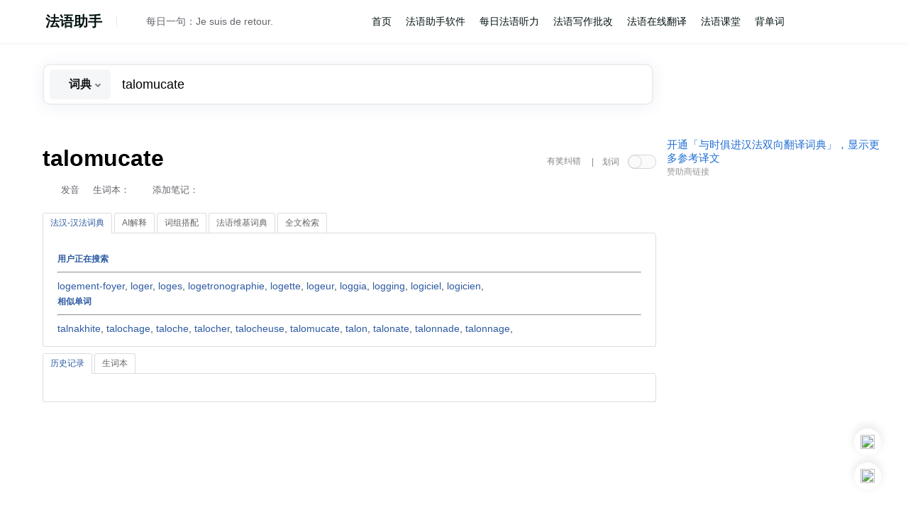

--- FILE ---
content_type: text/html; charset=utf-8
request_url: http://www.frdic.com/dicts/fr/talomucate
body_size: 8214
content:

<!DOCTYPE html>
<html lang="en">
<head>
    <meta charset="utf-8" />
        <title>法语助手|法汉-汉法词典 talomucate是什么意思_talomucate的中文解释和发音_talomucate的翻译_talomucate怎么读</title>
    <link rel="icon" href="/Images/fr/favicon.ico" type="image/x-icon" />
    <link rel="apple-touch-icon-precomposed" href="/Images/fr/apple_icon.png" />
    <meta name="viewport" content="width=device-width, initial-scale=1">
    <meta name="apple-itunes-app" content="app-id=327432856">
    <link href="/Content/bootstrap/css/bootstrap.min.css" rel="stylesheet" media="screen">
    <link href="/css/bundles.min.css?20250709&amp;v=mnvWGnQBLVk-TN-yuBOd1_wF6tm8aUPIR0IhDvbupvo" rel="stylesheet">
    <script src="/Scripts/jquery-1.8.2.min.js"></script>
    <script src="/Scripts/jquery-ui-1.9.0.min.js?20250714"></script>
    <script src="/Scripts/ajaxFileUpload.js"></script>
    <script src="/js/dictjs.min.js?v=wxeuT4ahdMXoEYpvP3JfBOm8l9WvjBnAfabipNM8kuo"></script>

    
    
    <meta name="robots" content="all" />
    <meta name="keywords" content="talomucate,talomucate中文是什么意思,talomucate的翻译,法语talomucate,talomucate怎么读,talomucate的发音" />
    <meta name="description" content="『法语助手』为您提供talomucate的用法讲解，告诉您准确全面的talomucate的中文意思，talomucate的读音，talomucate的同义词，talomucate的反义词，talomucate的例句。" />

</head>
    <body class="fr" data-lang="fr">
        <header>
            <div id="header">
                <div class="header-content">
                    <div id="login">
                                <ul id="loginForm-ul">
            <li><a href="/payment/Translation_Vip"><img class="adsIcon" src="https://static.eudic.net/web/dict/adsIcon.png" alt=""></a></li>
            <li><a href="/Account/Login"><img class="avatarIcon" src="https://static.eudic.net/web/dict/avatar.png" alt=""></a></li>
        </ul>

                    </div>
                    <nav>
                        <ul class="nav-bar navBarLang">
    <li class="selectorLi"><a id="language-selector" class="flag-fr home">法语助手</a>
        <ul id="diclists" style="display:none;" class="menu">
            <li><a href="/Account/ChangeSiteLanguage?langid=fr" class="flag-fr minIcon" rel="nofollow"><span class="diclists_txt">法语助手</span></a></li>
            <li><a href="/Account/ChangeSiteLanguage?langid=de" class="flag-de minIcon" rel="nofollow"><span class="diclists_txt">德语助手</span></a></li>
            <li><a href="/Account/ChangeSiteLanguage?langid=es" class="flag-es minIcon" rel="nofollow"><span class="diclists_txt">西语助手</span></a></li>
            <li><a href="/Account/ChangeSiteLanguage?langid=en" class="flag-en minIcon" rel="nofollow"><span class="diclists_txt">欧路英语</span></a></li>
        </ul>
    </li>
</ul>
<div id="qod"><span class="qodLine"></span><a href="#" title="发音" class="voice-js voice-button" data-rel="langid=fr&txt=QYNSmUgc3VpcyBkZSByZXRvdXIu&voicename=human_normal"></a><a class="voiceText" href=https://www.frdic.com/home/dailysentence/c319c1a4-a73f-4bd1-8906-58975f7e3fd0 target=_blank>每日一句：Je suis de retour.</a></div>
<ul class="nav-bar navBarList">
     <li><a class="software" href="/">首页</a></li><li><a class="software" href="https://soft.frdic.com/">法语助手软件</a></li>
<li><a class="ting" href="https://www.frdic.com/ting">每日法语听力</a></li>
<li><a class="software" href="https://ai.frdic.com">法语写作批改</a></li>
<li><a class="translation" href="https://fanyi.frdic.com">法语在线翻译</a></li>
<li><a class="course" href="https://www.frdic.com/course">法语课堂</a></li>
<li><a class="software" href="https://www.eudic.net/v4/fr/app/recite">背单词</a></li>
</ul>
<div id="soundPlayer"></div>
                    </nav>
                </div>
            </div>
            
        </header>
        <div id="body" style="min-height: 110%">
            


<div id="head-bk"></div>
<div id="head-bar" class="showAds">
    <div id="header-search">
<form action="/" id="searchForm" method="post" name="searchForm">            <div id="search-box" class="searchBar">
                <span class="sp-search-input">
                    <span class="sp_input_placeholder shared">支持法汉-汉法词典查询 法语变位反查 法语例句搜索 法语AI翻译</span>
                    <input type="text" autocomplete="off" class="search-input" id="dic-input" name="inputword" value="talomucate"/>
                    <div class="typelist">
                         <div class="barSelectType">
                            <span data-type="search_dict" class="cur-search-type"><i>词典</i></span><i class="arrowIcon arrowDown"></i>
                         </div>
                        <div id="select-type-box">
                            <span class="typeone" data-type="search_liju">例句</span>
                            <span class="typetwo" data-type="search_cg">变位</span>
                        </div>
                    </div>
                </span>
                <span class="sp-search-button">
                    <img class="search-icon" src="https://static.eudic.net/web/dict/home_searchType.png" alt="">
                    <input type="submit" class="search-button" value="" />
                </span>


            </div>
            <input type="hidden" id="searchtype" name="searchtype" value="search_dict"/>
            <input type="hidden" id="recordid" name="recordid"/>
            <input type="hidden" id="forcecg" name="forcecg" value="false"/>
            <input type="hidden" id="cgformidx" name="cgformidx" value="0" />
<input name="__RequestVerificationToken" type="hidden" value="CfDJ8AGDiYrXcYFGlQiBi5CIYKDs91cqIvW8ve4FX_2nLk72jKlwO0GHhXSQYu4vNTKwt01c_C4SsWVrQzakayTmU4rdODoUnKLn_Q_fHC4h2yYiZnPlLhRcSZs2LaSBSeddMV36BdJzuB9MJHMZLQay6qs" /></form><style type="text/css">
#DTtopNDUyMg--{
     margin: 0;
     display: inline-block;
     width: 300px;
     vertical-align: top;
     position: absolute;
     right: 0;
     top: 15px;
     font-size:14.7px;
 }
 #DTtopNDUyMg-- b {
    font-weight: normal;
 }

#DTsubNDUyMg-- {
     font-size: 14.7px;
 }
#DTsubNDUyMg-- .content {
    margin:0 auto;
    max-width: 1200px;
    min-width: 800px;
    padding: 10px;
    vertical-align: central;
}
#DTsubNDUyMg-- .content a {
    margin-left: 20px;
}
</style>
        <span id="DTtopNDUyMg--"></span>
    </div>
</div>
        <div id="DTsubNDUyMg--">
            <div class="content referenceWidth">
                
            </div>
        </div>
<script>
    $(function () {
        initSearchBar();
        initautocomplete('searchbar');
    });
</script>
<input type="hidden" id="page-status" value="[base64]" lang="fr" word="talomucate" userid="">
<link rel="stylesheet" type="text/css" href="/Content/css/wiki.css" />
<link href="/Content/css/wikiDicts.css" rel="stylesheet" />
<div id="bodycontent" class="PCEudiclist search showAds">
    
<div id="correctArea">
    <div class="headBar"><h5>词条纠错</h5><div class="cf-close">X</div></div>
    <form class="correctForm" id="correctForm" method="POST" action="/Dicts/Suggestion">
        <p class="cf-words">talomucate</p>

            <div class="info" style="margin-bottom:20px">
                您还没有登录，点这里<a href="/Account/Login\">登录</a>或<a href="/Account/Register\">注册</a>
                <br />登录后，您可以提交反馈建议，同时可以和手机、电脑同步生词本。
            </div>
        <div class="tip">在<span>法汉-汉法词典</span>中发现10个解释错误，并通过审核，将获赠「法语助手」授权一个</div>
    </form>
</div>

<script type="text/javascript">
    var frm = $('#correctForm');
    frm.submit(function () {
        $.ajax({
            type: frm.attr('method'),
            url: frm.attr('action'),
            data: frm.serialize(),
            success: function (data) {
                if (data.Message == "ok") {
                    $('#correctArea').hide();
                    $('#correct').addClass('success');
                    $('#correct')[0].innerHTML = '反馈成功';
                } else {
                    $('#sug-error')[0].innerHTML = data.Message;
                    $('#CaptchaImage').attr('src', data.Captcha.CaptchaImage);
                    $('#CaptchaDeText').attr('value', data.Captcha.CaptchaDeText);
                }
            }
        });

        return false;
    });
</script>
    <div id="dict-body" class="dict-body-main">
        <div id="exp-head">
            <h1 class="explain-Word"><span class="word">talomucate</span>
            </h1>
            
            <div class="explain-word-info">
                    <span class="phonitic-line otherLang"><a href="#" title="真人发音" class="voice-js voice-button" data-rel="langid=fr&txt=QYNdGFsb211Y2F0ZQ%3d%3d">发音</a></span>
                <script type="text/javascript">
                    $('.tag').each(function(){
                        $(this).attr('title', '使用「法语助手」背单词进行复习');
                    }).click(function(){
                        window.location.href = '/recite';
                    });
                </script>
                <span class="wordsRating">
                    <span>生词本：</span>
                    <span id="exp-rating" aria-multiselectable="False" aria-readonly="False">
                            <span id="exp-rating-login"></span>
                    </span>
                    <!--生词本分组弹窗-->
                </span>
                <span id="noteRelate">添加笔记：</span><span id="addNote">
                    <span id="exp-note-login"></span>
    </span>
            </div>
            <div id="masker" class="searchMasker">
                <div id="correct" title="在法汉-汉法词典中发现10个解释错误，并通过审核，将获赠「法语助手」授权一个">有奖纠错</div>
                <dl class="selectTransControl">
                    <dt class="stc-name">|　划词</dt>
                    <dd class="stc-off" id="stc-control" title="鼠标选中单词后显示对应的解释"></dd>
                </dl>
                <a href="#" class="tab-toggler masker" ></a>
            </div>
        </div>
        <div id="exp-tabs" style="position: relative">
            <ul>
                        <li><a href="#tabs--11">法汉-汉法词典</a></li>
                        <li><a href="/Dicts/fr/tab-detail/-24">AI解释</a></li>
                        <li><a href="/Dicts/fr/tab-detail/1031">词组搭配</a></li>
                        <li><a href="/Dicts/fr/tab-detail/nuwikidict">法语维基词典</a></li>
                        <li><a href="/Dicts/fr/tab-detail/-8">全文检索</a></li>
            </ul>
            <div id="translate">
                        <div id="tabs--11"> <h3>用户正在搜索</h3><hr /><a href="https://www.frdic.com/dicts/fr/DSearch?word=QYN_lXg7gf1LURCSg7JZFjeszaNvFFUl7TUTuHuEFycAP44b9RXQUxbZibYth3%2bFa3Ay">logement-foyer</a>, <a href="https://www.frdic.com/dicts/fr/loger">loger</a>, <a href="https://www.frdic.com/dicts/fr/loges">loges</a>, <a href="https://www.frdic.com/dicts/fr/logetronographie">logetronographie</a>, <a href="https://www.frdic.com/dicts/fr/logette">logette</a>, <a href="https://www.frdic.com/dicts/fr/logeur">logeur</a>, <a href="https://www.frdic.com/dicts/fr/loggia">loggia</a>, <a href="https://www.frdic.com/dicts/fr/logging">logging</a>, <a href="https://www.frdic.com/dicts/fr/logiciel">logiciel</a>, <a href="https://www.frdic.com/dicts/fr/logicien">logicien</a>,  <h3>相似单词</h3><hr /><a href="https://www.frdic.com/dicts/fr/talnakhite">talnakhite</a>, <a href="https://www.frdic.com/dicts/fr/talochage">talochage</a>, <a href="https://www.frdic.com/dicts/fr/taloche">taloche</a>, <a href="https://www.frdic.com/dicts/fr/talocher">talocher</a>, <a href="https://www.frdic.com/dicts/fr/talocheuse">talocheuse</a>, <a href="https://www.frdic.com/dicts/fr/talomucate">talomucate</a>, <a href="https://www.frdic.com/dicts/fr/talon">talon</a>, <a href="https://www.frdic.com/dicts/fr/talonate">talonate</a>, <a href="https://www.frdic.com/dicts/fr/talonnade">talonnade</a>, <a href="https://www.frdic.com/dicts/fr/talonnage">talonnage</a>, </div>
            </div>
        </div>
        <div id="translator">译</div>
        <div id="customize-tabs"><a href="#" class="tab-toggler"></a>
            <ul>
                <li><a href="#tabs-history">历史记录</a></li>
                <li><a href="#tabs-studylist">生词本</a></li>
            </ul>
            <div id="tabs-history"></div>
            <div id="tabs-studylist"></div>
        </div>
    </div>
    

<style type="text/css">
#DRNDUyMg-- {
    width: 300px;
    float:right;
    *margin-left: 20px;
    margin-right:-315px;
    _margin-right: -160px;
    position:relative;
}
#DRNDUyMg-- a {
    font-size: 14.7px;
}

.CRNDUyMg--{
    color:#999999;
}

 #head-ad-barSub {
     background-color: #F8FBFD;
     height: 40px;
     font-size: 14.7px;
 }
#head-ad-barSub .content {
    margin:0 auto;
    max-width: 1200px;
    min-width: 800px;
    padding: 10px;
    vertical-align: central;
}
#head-ad-barSub .content a {
    margin-left: 20px;
}
</style>
<div id="DRNDUyMg--">
    <div id="scrollToTop" class="showAds">
        <a id="topBtn" title="返回页面顶部" class="imgBox"><img src="https://static.eudic.net/web/dict/top_scroll.png" alt=""></a>
        <a id="downloadBtn" class="imgBox" href="http://www.francochinois.com/Product/download.aspx#mobile" title="下载「法语助手」手机版" target="_blank"><img src="https://static.eudic.net/web/dict/mobile_qrcode.png"></a>
        <span id="showMenuCont" class="imgBox"><img src="https://static.eudic.net/web/dict/menu_bot.png"></span>
        <div class="botMenuList" id="botMenuList">
            <span class="triangle"></span>
            <ul class="ulMenuList">
                <li  onclick="hideModal()"><a id="weiboBtn" href="http://www.weibo.com/frhelper" target="_blank" title="关注「法语助手」微博">关注微博</a></li>
                <li  onclick="hideModal()"><a id="improveBtn" href="https://www.eudic.net/v4/fr/home/support" target="_blank">反馈问题</a></li>
            </ul>
        </div>

        <ul class="qrImg">
            <li class="weixinImg"><img src="https://static.frdic.com/weixin/frhelper.png" alt="微信二维码" /><p>关注我们的微信</p></li>
            <li class="dictImg"><img src="https://static.frdic.com/app/qr_eudic_fr.png" alt="手机客户端二维码" /><p>下载手机客户端</p></li>
        </ul>
        <script type="text/javascript">
            if ($('#page-status').attr('lang') == 'en') {
                $('.weixinImg').css({
                    'display': 'none'
                });
                $('.qrImg').css({
                    'width': '110px'
                });
            }
            $('#downloadBtn').hover(function () {
                $('.qrImg').show();
            }, function () {
                $('.qrImg').hide();
            });
             $("#showMenuCont").click(function () {
                var botMenuList = $('#botMenuList');
                if (botMenuList.css('display') == 'block') {
                    botMenuList.css('display', 'none');
                } else {
                    botMenuList.css('display', 'block');
                }
            })
            function hideModal(){
                $('#botMenuList').css('display', 'none');
            }
            $(document).click(function(event) {
                var targetElement = event.target;
                var isClickInsideMenuBtn = $(targetElement).closest('#showMenuCont').length > 0;
                var isClickInsideBotMenuList = $(targetElement).closest('#botMenuList').length > 0;
                if (!isClickInsideMenuBtn && !isClickInsideBotMenuList) {
                    $('#botMenuList').hide();
                }
            });

        </script>
</div>

            <div>
                <a href="/payment/frenchfriend">开通「与时俱进汉法双向翻译词典」，显示更多参考译文</a>
            </div>
        <div class="CRNDUyMg--">赞助商链接</div>
        <div class="adsInfo">
            <!--No_Ads_Block-->
        </div>
        <p>
            <script async src="https://pagead2.googlesyndication.com/pagead/js/adsbygoogle.js"></script>
            <!-- new_webdict -->
            <ins class="adsbygoogle"
            style="display:block;margin-left:0 !important;"
            data-ad-client="ca-pub-0793094289113041"
            data-ad-slot="6124063617"
            data-ad-format="auto"
            data-full-width-responsive="true"></ins>
            <script>
                (adsbygoogle = window.adsbygoogle || []).push({});
            </script>
        </p>
</div>
    <div id="selectTransArea" class="onlineTransArea" style="display:none;">
			<div class="sta-head">
				<p class="sta-title titleWord">划词翻译</p>
				<a title="" class="fixable"></a>
                <!--<a title="显示该词的详细解释" class="fullExp"></a>-->
                <a id="close" class="close"></a>
			</div>
        <div class="sta-search">
            <input class="sta-text" type="text" name="inputword" id="sta-input" autocomplete="off" />
            <input type="submit" class="sta-button search-button" id="sta-submit" value="搜索" />
            <ul class="completeWord"></ul>
        </div>
			<div id="sta-translatedArea">
			</div>
			<p class="sta-detail" id="staDetails"><a target="_blank" class="stad-a">详细解释</a></p>
		</div>
</div>
    <div id="login-popup"><div class="close"></div>
        <div class="info">您还没有登录，点这里<a href="/Account/Login" id="loginAccount">登录</a>或<a href="/Account/Register">注册</a></div>
        <div class="info2">生词本和学习记录“云”同步，支持网站、电脑版和手机客户端。</div>
    </div>
    <p id="loginAuth" style="display:none;">false</p>
<script>
    $(function () {
        selectTranslate.init('fr');
        var globalVoice = new GlobalVoice('talomucate');
        initsearchpage(0);
    });
</script>

        </div>
<footer>
    <div id="footer">
        <div class="nav-bar">
            <a href="/Home/Ads">广告联系</a><span class="sp">|</span>
                 <a href="http://www.francochinois.com/Support/question.aspx">意见反馈</a><span class="sp">|</span>
                 <a href="http://soft.frdic.com/Company/relation.aspx">合作伙伴</a><span class="sp">|</span>
                 <a href="http://soft.frdic.com/Company/about_frhelper.aspx">关于法语在线词典</a><span class="sp">|</span><a href="/Home/SwitchView?mobile=True&amp;returnUrl=%2F" rel="external">手机版网站</a> <span class="sp">|</span> <a href="/dicts/hotwords">法语热词榜</a><span class="sp">|</span> <a href="https://www.frdic.com">HTTPS</a><span class="sp">|</span> <a href="https://www.qianyanlab.com/">AI英文写作</a><span class="sp">|</span> <a href="https://www.rediger.ai/">Rédiger多语言写作</a>
                 <span class="copyright">欧路软件 ©2025 词库版本20250826 <a href="http://beian.miit.gov.cn">沪ICP备08016489号</a> 沪公网安备 31010702001490号</span>
        </div>
    </div>
</footer>
<script>
    $(function () {
        if ($("#soundPlayer").length && $.fn.ubaPlayer) {
            $("#soundPlayer").ubaPlayer();
        }
    });
</script>
       <!-- Google tag (gtag.js) -->
<script async src="https://www.googletagmanager.com/gtag/js?id=G-73H19QCX9F"></script>
<script>
  window.dataLayer = window.dataLayer || [];
  function gtag(){dataLayer.push(arguments);}
  gtag('js', new Date());

  gtag('config', 'G-73H19QCX9F');
</script>
    </body>
</html>


--- FILE ---
content_type: text/html; charset=utf-8
request_url: https://www.google.com/recaptcha/api2/aframe
body_size: 267
content:
<!DOCTYPE HTML><html><head><meta http-equiv="content-type" content="text/html; charset=UTF-8"></head><body><script nonce="sL2LP6kzhObFKhkILeR6vw">/** Anti-fraud and anti-abuse applications only. See google.com/recaptcha */ try{var clients={'sodar':'https://pagead2.googlesyndication.com/pagead/sodar?'};window.addEventListener("message",function(a){try{if(a.source===window.parent){var b=JSON.parse(a.data);var c=clients[b['id']];if(c){var d=document.createElement('img');d.src=c+b['params']+'&rc='+(localStorage.getItem("rc::a")?sessionStorage.getItem("rc::b"):"");window.document.body.appendChild(d);sessionStorage.setItem("rc::e",parseInt(sessionStorage.getItem("rc::e")||0)+1);localStorage.setItem("rc::h",'1763511246421');}}}catch(b){}});window.parent.postMessage("_grecaptcha_ready", "*");}catch(b){}</script></body></html>

--- FILE ---
content_type: text/css
request_url: http://www.frdic.com/Content/css/wikiDicts.css
body_size: 1303
content:

﻿@charset 'utf-8'; .mw-cite-backlink, .cite-accessibility-label {
    -moz-user-select: none;
    -webkit-user-select: none;
    -ms-user-select: none;
    user-select: none;
}

.wikitionary table {
    margin: 1em 0;
    background-color: #f9f9f9;
    border-collapse: collapse;
    color: #000;
}

    .wikitionary table.float-right {
        float: right;
    }

    .wikitionary table.wikitable > tr > th, table.wikitable > tr > td, table.wikitable > * > tr > th, table.wikitable > * > tr > td {
        border: 1px solid #aaa;
        padding: 0.2em 0.4em;
    }

    .wikitionary table.related > tr > th, table.related > tr > td, table.related > * > tr > th, table.related > * > tr > td {
        border: 1px solid #aaa;
        padding: 0.2em 0.4em;
    }

    .wikitionary table.wikitable > tr > th, table.wikitable > * > tr > th {
        background-color: #f2f2f2;
        text-align: center;
    }

    .wikitionary table.wikitable > caption {
        font-weight: bold;
    }

.wikitionary img, figure, .wikitable, .thumb {
    page-break-inside: avoid;
}

.wikitionary table.inflection-table > tr > th,.wikitionary  table.inflection-table > tr > td,.wikitionary  table.inflection-table > * > tr > th,.wikitionary  table.wikitable > * > tr > td {
    border: 1px solid #aaa !important;
    padding: 0.2em 0.4em;
}

.wikitionary table.inflection-table > tr > th,.wikitionary  table.inflection-table > * > tr > th {
    background-color: #f2f2f2;
    border: 1px solid #aaa !important;
    text-align: center;
}

.wikitionary table.inflection-table > tr > td,.wikitionary table.inflection-table > * > tr > td {
    border: 1px solid #aaa !important;
    background-color: #f2f2f2;
    text-align: center;
}

.wikitionary table.related > tr > th{
    border: 1px solid #aaa !important;
    padding: 0.2em 0.4em;
}

.wikitionary table.related > tr > td,.wikitionary table.related > * > tr > td {
    border: 1px solid #aaa !important;
    background-color: #f2f2f2;
    text-align: center;
}

.wikitionary table.inflection-table > caption {
    font-weight: bold;
}

.wikitionary ul.gallery li.gallerybox {
    float: left;
    margin: 0 20px;
}

.wikitionary .mw-body a.extiw, .mw-body a.extiw:active {
    color: #36b;
}

    .wikitionary .mw-body a.extiw:visited {
        color: #636;
    }

    .wikitionary .mw-body a.extiw:active {
        color: #b63;
    }

.wikitionary .mw-body a.external {
    color: #36b;
}

    .wikitionary .mw-body a.external:visited {
        color: #636;
    }

    .wikitionary .mw-body a.external:active {
        color: #b63;
    }

    .wikitionary .mw-body a.external.free {
        word-wrap: break-word;
    }

.wikitionary {
    color: #444;
    font-family: helvetica, '宋体', arial, sans-serif;
    font-size: 14px;
    padding-left: 10px;
}

#dict-body .wikitionary h3 {
    color: #444;
    padding-top: 1em;
    font-size: 18px;
}

#dict-body .wikitionary h2 {
    color: #444;
    font-size: 20px;
}

.wikitionary ol {
    margin: 18px 0 0;
}

    .wikitionary ol li {
        margin: 15px 0;
    }

        .wikitionary ol li ul li {
            margin: 6px 0 0;
        }

.wikitionary ul {
    margin: 0 0 10px;
}

    .wikitionary ul.mw-gallery-traditional {
        height: 200px;
    }

.wikitionary h3 .titredef {
    font-style: italic;
}

.wikitionary ol {
    padding-left: 18px;
}

    .wikitionary ol li {
        list-style-type: inherit;
    }

.wikitionary table li + li {
    padding: 0 10px;
    border-top: 1px solid #aaa !important;
}

.wikitionary h4, .wikitionary h5, .wikitionary h6, .wikitionary h3, .wikitionary h2, .wikitionary h1, .wikitionary p {
    -webkit-margin-before: 0;
    -webkit-margin-after: 0;
}

.wikitionary dl dt {
    float: left;
    font-weight: bold;
}

    .wikitionary dl dt:after {
        content: '.';
        padding: 0 8px 0 3px;
    }

#dict-body .wikitionary.wikitionary-es h2 {
    margin-top: 1em;
}

.wikitionary-de p {
    padding: 0;
    margin: 6px 0 !important;
    border-top: 0 !important;
}

#dict-body .wikitionary h4 {
    margin-bottom: 8px;
}

.wikitionary #ColorRect {
    display: none;
}


--- FILE ---
content_type: text/javascript
request_url: http://www.frdic.com/Scripts/ajaxFileUpload.js
body_size: 2480
content:

jQuery.extend({


    createUploadIframe: function (id, uri) {
        //create frame
        var frameId = 'jUploadFrame' + id;
        var iframeHtml = '<iframe id="' + frameId + '" name="' + frameId + '" style="position:absolute; top:-9999px; left:-9999px"';
        if (window.ActiveXObject) {
            if (typeof uri == 'boolean') {
                iframeHtml += ' src="' + 'javascript:false' + '"';

            }
            else if (typeof uri == 'string') {
                iframeHtml += ' src="' + uri + '"';

            }
        }
        iframeHtml += ' />';
        jQuery(iframeHtml).appendTo(document.body);

        return jQuery('#' + frameId).get(0);
    },
    createUploadForm: function (id, fileElementId, data) {
        //create form	
        var formId = 'jUploadForm' + id;
        var fileId = 'jUploadFile' + id;
        var form = jQuery('<form  action="" method="POST" name="' + formId + '" id="' + formId + '" enctype="multipart/form-data"></form>');
        if (data) {
            for (var i in data) {
                jQuery('<input type="hidden" name="' + i + '" value="' + data[i] + '" />').appendTo(form);
            }
        }
        var oldElement = jQuery('#' + fileElementId);
        var newElement = jQuery(oldElement).clone();
        jQuery(oldElement).attr('id', fileId);
        jQuery(oldElement).before(newElement);
        jQuery(oldElement).appendTo(form);



        //set attributes
        jQuery(form).css('position', 'absolute');
        jQuery(form).css('top', '-1200px');
        jQuery(form).css('left', '-1200px');
        jQuery(form).appendTo('body');
        return form;
    },

    ajaxFileUpload: function (s) {
        // TODO introduce global settings, allowing the client to modify them for all requests, not only timeout		
        s = jQuery.extend({}, jQuery.ajaxSettings, s);
        var id = new Date().getTime()
        var form = jQuery.createUploadForm(id, s.fileElementId, (typeof (s.data) == 'undefined' ? false : s.data));
        var io = jQuery.createUploadIframe(id, s.secureuri);
        var frameId = 'jUploadFrame' + id;
        var formId = 'jUploadForm' + id;
        // Watch for a new set of requests
        if (s.global && !jQuery.active++) {
            jQuery.event.trigger("ajaxStart");
        }
        var requestDone = false;
        // Create the request object
        var xml = {}
        if (s.global)
            jQuery.event.trigger("ajaxSend", [xml, s]);
        // Wait for a response to come back
        var uploadCallback = function (isTimeout) {
            var io = document.getElementById(frameId);
            try {
                if (io.contentWindow) {
                    xml.responseText = io.contentWindow.document.body ? io.contentWindow.document.body.innerHTML : null;
                    xml.responseXML = io.contentWindow.document.XMLDocument ? io.contentWindow.document.XMLDocument : io.contentWindow.document;

                } else if (io.contentDocument) {
                    xml.responseText = io.contentDocument.document.body ? io.contentDocument.document.body.innerHTML : null;
                    xml.responseXML = io.contentDocument.document.XMLDocument ? io.contentDocument.document.XMLDocument : io.contentDocument.document;
                }
            } catch (e) {
                jQuery.handleError(s, xml, null, e);
            }
            if (xml || isTimeout == "timeout") {
                requestDone = true;
                var status;
                try {
                    status = isTimeout != "timeout" ? "success" : "error";
                    // Make sure that the request was successful or notmodified
                    if (status != "error") {
                        // process the data (runs the xml through httpData regardless of callback)
                        if (xml.responseText.indexOf('</pre>') > -1) {
                            xml.responseText = /\{.+?\}/.exec(xml.responseText)[0];
                        }
                        var data = jQuery.uploadHttpData(xml, s.dataType);
                        // If a local callback was specified, fire it and pass it the data
                        if (s.success)
                            s.success(data, status);

                        // Fire the global callback
                        if (s.global)
                            jQuery.event.trigger("ajaxSuccess", [xml, s]);
                    } else
                        jQuery.handleError(s, xml, status);
                } catch (e) {
                    alert("上传失败");
                    status = "error";
                }

                // The request was completed
                if (s.global)
                    jQuery.event.trigger("ajaxComplete", [xml, s]);

                // Handle the global AJAX counter
                if (s.global && ! --jQuery.active)
                    jQuery.event.trigger("ajaxStop");

                // Process result
                if (s.complete)
                    s.complete(xml, status);

                jQuery(io).unbind()

                setTimeout(function () {
                    try {
                        jQuery(io).remove();
                        jQuery(form).remove();

                    } catch (e) {
                        jQuery.handleError(s, xml, null, e);
                    }

                }, 100)

                xml = null

            }
        }
        // Timeout checker
        if (s.timeout > 0) {
            setTimeout(function () {
                // Check to see if the request is still happening
                if (!requestDone) uploadCallback("timeout");
            }, s.timeout);
        }
        try {

            var form = jQuery('#' + formId);
            jQuery(form).attr('action', s.url);
            jQuery(form).attr('method', 'POST');
            jQuery(form).attr('target', frameId);
            if (form.encoding) {
                jQuery(form).attr('encoding', 'multipart/form-data');
            }
            else {
                jQuery(form).attr('enctype', 'multipart/form-data');
            }
            jQuery(form).submit();

        } catch (e) {
            jQuery.handleError(s, xml, null, e);
        }

        jQuery('#' + frameId).load(uploadCallback);
        return { abort: function () { } };

    },

    uploadHttpData: function (r, type) {
        var data = !type;

        data = type == "xml" || data ? r.responseXML : r.responseText.replace('<pre style="word-wrap: break-word; white-space: pre-wrap;">', '').replace("</pre>", "");
        // If the type is "script", eval it in global context
        if (type == "script")
            jQuery.globalEval(data);
        // Get the JavaScript object, if JSON is used.
        if (type == "json")
            eval("data = " + data);
        // evaluate scripts within html
        if (type == "html")
            jQuery("<div>").html(data).evalScripts();

        return data;
    }
})